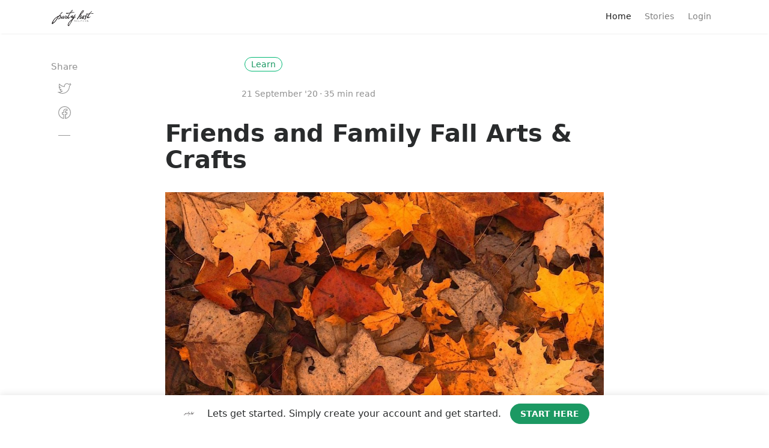

--- FILE ---
content_type: text/plain
request_url: https://www.google-analytics.com/j/collect?v=1&_v=j102&a=1282091402&t=pageview&_s=1&dl=https%3A%2F%2Fhire.partyhosthelper.com%2Fblogs%2Ffriends-and-family-fall-arts-crafts&ul=en-us%40posix&dt=Friends%20and%20Family%20Fall%20Arts%20%26%20Crafts%20-%20Party%20Host%20Helpers%20Blog&sr=1280x720&vp=1280x720&_u=YEBAAEABAAAAACAAI~&jid=724677074&gjid=780756115&cid=1017551769.1769261768&tid=UA-158989207-1&_gid=8899716.1769261768&_r=1&_slc=1&gtm=45He61m0n81KGK42QQv830723539za200zd830723539&gcd=13l3l3l3l1l1&dma=0&tag_exp=103116026~103200004~104527907~104528500~104684208~104684211~105391253~115938466~115938468~116185181~116185182~116682875~117041588~117042506&z=2039310904
body_size: -453
content:
2,cG-L2M2R32DZY